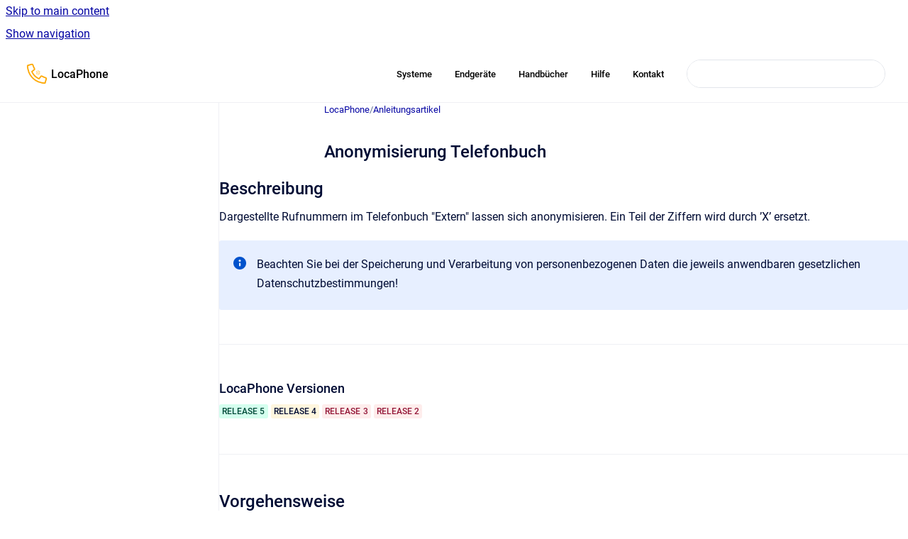

--- FILE ---
content_type: text/html
request_url: https://wiki.locaphone.de/wiki/anonymisierung-telefonbuch
body_size: 6293
content:
<!doctype html>
            
        
    
        
<html class="no-js" lang="de" data-vp-page-id="59611450" data-vp-page-template="article">
    
    
    
<head>
    <!--CDP_HEAD_START-->
        <!--CDP_HEAD_END-->
    <meta charset="utf-8">
    <meta http-equiv="x-ua-compatible" content="ie=edge">
    <meta name="viewport" content="width=device-width, initial-scale=1">
    <meta name="repository-base-url" content="../wiki">
                <meta name="source-last-modified" content="2025-03-27T17:20Z">
    
    <meta name="Help Center Version"
          content="1.4">
    
        
    <link rel="icon" href="https://wiki.locaphone.de/wiki/locaphonewiki.png?inst-v=a65b82ad-4d73-40a3-bf9c-59e7df85e083">
    <link rel="apple-touch-icon" href="https://wiki.locaphone.de/wiki/locaphonewiki.png?inst-v=a65b82ad-4d73-40a3-bf9c-59e7df85e083">

            <link rel="canonical" href="https://wiki.locaphone.de/wiki/anonymisierung-telefonbuch">
                                            <link rel="alternate" hreflang="de" href="https://wiki.locaphone.de/wiki/anonymisierung-telefonbuch">

                                    <link rel="alternate" hreflang="x-default" href="https://wiki.locaphone.de/wiki/anonymisierung-telefonbuch">
                                        
    


<!-- HelpCenter config -->


                                                                                
    
                

    <!-- Primary Meta Tags -->
    <meta name="title" content="Anonymisierung Telefonbuch">
            <meta name="description" content="Beschreibung Dargestellte Rufnummern im Telefonbuch &quot;Extern&quot; lassen sich anonymisieren. Ein Teil der Ziffern wird durch ’X’ ersetzt. Beachten Sie b...">
    <meta property="og:description" content="Beschreibung Dargestellte Rufnummern im Telefonbuch &quot;Extern&quot; lassen sich anonymisieren. Ein Teil der Ziffern wird durch ’X’ ersetzt. Beachten Sie b...">
    <meta property="twitter:description" content="Beschreibung Dargestellte Rufnummern im Telefonbuch &quot;Extern&quot; lassen sich anonymisieren. Ein Teil der Ziffern wird durch ’X’ ersetzt. Beachten Sie b...">

        
    
    <!-- Open Graph / Facebook -->
    <meta property="og:type" content="website">
    <meta property="og:url" content="https://wiki.locaphone.de/wiki/anonymisierung-telefonbuch">
    <meta property="og:title" content="Anonymisierung Telefonbuch">
    <meta property="og:image" content="https://wiki.locaphone.de/__assets-a65b82ad-4d73-40a3-bf9c-59e7df85e083/image/locaphone_white_noback_256x256.png">


    <!-- Twitter -->
    <meta property="twitter:card" content="summary_large_image">
    <meta property="twitter:title" content="Anonymisierung Telefonbuch">
    <meta property="twitter:image" content="https://wiki.locaphone.de/__assets-a65b82ad-4d73-40a3-bf9c-59e7df85e083/image/locaphone_white_noback_256x256.png">

    
    <script>
        var hasCookieNotice = false;
        var usesCookieOptInStrategy = true;
        var cookieRelatedFeatures = [];

        function isSitePreview() {
            var previewStagingUrlMatcher = /\/~preview-([a-f0-9]{8}-[a-f0-9]{4}-[a-f0-9]{4}-[a-f0-9]{4}-[a-f0-9]{12})\//;
            return previewStagingUrlMatcher.test(window.location.href);
        }

        function hasSiteViewerGivenConsentForTracking() {
            try {
                return window.localStorage.getItem('shc-cookies') === 'enabled';
            } catch (e) {
                return false;
            }
        }

        function hasSiteViewerRefusedConsentForTracking() {
            try {
                return window.localStorage.getItem('shc-cookies') === 'disabled';
            } catch (e) {
                return false;
            }
        }

        function areCookiesEnabled() {
                        if (!hasCookieNotice) {
                return true;
            }

                        if (usesCookieOptInStrategy) {
                                if (hasSiteViewerGivenConsentForTracking()) {
                    return true;
                }
            } else {
                                if (!hasSiteViewerRefusedConsentForTracking()) {
                    return true;
                }
            }

            return false;
        }

        var registerCookieRelatedFeature = function (featureFunction) {

                                                
            if (typeof featureFunction === 'function') {
                cookieRelatedFeatures.push(featureFunction);
            }
        }

        var initializeCookieRelatedFeatures = function () {

                                    
            if (!areCookiesEnabled()) {
                return;
            }
            window.scrollHelpCenter.areCookiesEnabled = true;
            for (const cookieRelatedFeature of cookieRelatedFeatures) {
                try {
                    cookieRelatedFeature();
                } catch (e) {
                    console.error(e);
                }
            }
        }

        
        window.scrollHelpCenter = {
            collection: JSON.parse('{\"members\":[{\"name\":\"LocaPhone\",\"prefix\":\"wiki\"}],\"currentContentSource\":{\"name\":\"LocaPhone\",\"prefix\":\"wiki\"}}'),
            source: {
                confluenceBaseUrl: 'https://locanet.atlassian.net/wiki',
                confluencePageId: '59611450',
                confluenceSpaceKey: 'locaphonewiki',
            },
            contentSourceKey: 'SPACE:locaphonewiki',
            siteKey: '8a99011d-f86e-4b43-b22c-69d893e919be',
            customJsSrc: null,
            isSitePreview: isSitePreview(),
            areCookiesEnabled: areCookiesEnabled(),
            excludePageLabel: 'scroll-help-center-exclude-page',
            hasCookieNotice: hasCookieNotice,
            usesCookieOptInStrategy: usesCookieOptInStrategy,
            registerCookieRelatedFeature: registerCookieRelatedFeature,
            initializeCookieRelatedFeatures: initializeCookieRelatedFeatures,
            isPortal: false,
            isSearch: false,
            isError: false,
            isOverview: false,
            viewportLink: '../wiki/',
            relSiteRootPath: '../',
            siteInstanceId: 'a65b82ad-4d73-40a3-bf9c-59e7df85e083',
            theme: {
                root: {
                    absoluteLink: '../wiki/'
                },
                header: {
                    displaySpaceName: true,
                    links: JSON.parse('[{\"url\":\"https:\/\/wiki.locaphone.de\/wiki\/locaphone\",\"text\":\"Systeme\"},{\"url\":\"https:\/\/locaphone.scrollhelp.site\/wiki\/system-endgerate\",\"text\":\"Endger\u00E4te\"},{\"url\":\"https:\/\/locaphone.scrollhelp.site\/wiki\/handbucher\",\"text\":\"Handb\u00FCcher\"},{\"url\":\"https:\/\/locaphone.scrollhelp.site\/wiki\/hilfe\",\"text\":\"Hilfe\"},{\"url\":\"https:\/\/www.loca.net\/support\/\",\"text\":\"Kontakt\"}]'),
                    logo: {
                        url: '../__assets-a65b82ad-4d73-40a3-bf9c-59e7df85e083/image/locaphone_white_noback_256x256.png',
                        alt: 'LocaPhone VoIP TK-System'
                    },
                },
                cookieNotice: {
                    display: false,
                    headingText: 'Cookie Notice',
                    descriptionText: 'Please read our privacy statement.',
                    link: {
                        url: '',
                        text: ''
                    }
                }
            },
            integrations: {
                jiraServiceDesk: {
                    key: ''
                },
                intercom: {
                    appId: ''
                },
                zendesk: {
                    url: ''
                },
                aiSearch: {
                    enabled: false
                }
            },
            repository: {
                link: '../wiki',
                name: 'LocaPhone'
            },
            versionLinksForPage: JSON.parse('null'),
            variantLinksForPage: JSON.parse('null'),
            languageLinksForPage: JSON.parse('[{\"displayName\":\"German\",\"code\":\"de\",\"toLanguageLink\":\"..\/wiki\/anonymisierung-telefonbuch\",\"fallback\":false}]'),
            defaultLanguageCode: 'de'        };
    </script>

    
            
    

    
        
    <link rel="stylesheet" href="../__theme/css/app--9d49c7a6f16d6f27f169.css">

    
    
    
<style>
            :root {
                        --_vpt-INTERNAL-footer-background: #ffb900;
        --_vpt-INTERNAL-footer-foreground: #FFFFFF;
        --_vpt-INTERNAL-header-background: #ffffff;
        --_vpt-INTERNAL-header-foreground: #000000;

        /* @deprecated */
        --vp-portal-banner-background-image: url('../header-background--b27bdbd2502a69f032bd.jpg');
        /* @deprecated */
        --vp-portal-banner-text-color: #FFF;
        /* @deprecated */
        --vp-space-banner-background-image: url('../../__assets-a65b82ad-4d73-40a3-bf9c-59e7df85e083/image/what-is-locaphone-pbx-feature-image.png');
        /* @deprecated */
        --vp-space-banner-text-color: #ffffff;
    }
</style>

    <title>Anonymisierung Telefonbuch</title>

        </head>
    <!-- pageid attribute is deprecated - please use data-vp-page-id on html element instead -->
    <body pageid="59611450" class="flex flex-col min-h-screen">
                    <div id="vp-js-cookies__notice"></div>
            <vp-a11y-skip-controller>
                <a class="vp-a11y-skip-trigger" href="#content">
                    <i18n-message i18nkey="navigation.skip.to.main.label">
                        Skip to main content
                    </i18n-message>
                </a>
            </vp-a11y-skip-controller>
            <button type="button" class="vp-a11y-skip-trigger vp-js-a11y-navigation-toggle">
                <i18n-message i18nkey="navigation.open.label">
                    Show navigation
                </i18n-message>
            </button>
        
        

<header data-vp-component="header" class="header hc-header-background-color">
    <div class="header__navigation relative">
        <div class="hc-header-background-color relative z-10" id="site-navigation">
            <div class="top-bar header__navigation--large vp-container hc-header-background-color hc-header-font-color">
                <div class="top-bar-left">
                    <ul class="flex flex-wrap flex-row gap-4 items-center relative m-0 p-0 list-none hc-header-background-color">
                        <li class="leading-none align-self-center header__navigation--logo">
                            <vp-localized-link>
                                <a href="../wiki/">
                                    <img src="../__assets-a65b82ad-4d73-40a3-bf9c-59e7df85e083/image/locaphone_white_noback_256x256.png" alt="">
                                    <i18n-message class="sr-only" i18nKey="header.home.label">
                                        Go to homepage
                                    </i18n-message>
                                </a>
                            </vp-localized-link>
                        </li>
                                                    <li>
                                <vp-localized-link>
                                    <a
                                        href="../wiki/"
                                        class="block leading-none py-3 header__navigation--heading hc-header-font-color"
                                    >
                                        LocaPhone
                                    </a>
                                </vp-localized-link>
                            </li>
                                            </ul>
                </div>
                <div class="top-bar-right no-print">
                    <div class="header__navigation--large__menu hc-header-background-color">
                        <ul class="flex flex-row m-0 p-0 list-none render-links">
                            
    <li class="order-6 lg:order-2 render-links--link
                              render-links--link--border">
        <a href="https://wiki.locaphone.de/wiki/locaphone"
           class="block px-4 py-3 hc-header-font-color"
           rel="noopener">
            Systeme
        </a>
    </li>
        <li class="order-6 lg:order-2 render-links--link
                              ">
        <a href="https://locaphone.scrollhelp.site/wiki/system-endgerate"
           class="block px-4 py-3 hc-header-font-color"
           rel="noopener">
            Endgeräte
        </a>
    </li>
        <li class="order-6 lg:order-2 render-links--link
                              ">
        <a href="https://locaphone.scrollhelp.site/wiki/handbucher"
           class="block px-4 py-3 hc-header-font-color"
           rel="noopener">
            Handbücher
        </a>
    </li>
        <li class="order-6 lg:order-2 render-links--link
                              ">
        <a href="https://locaphone.scrollhelp.site/wiki/hilfe"
           class="block px-4 py-3 hc-header-font-color"
           rel="noopener">
            Hilfe
        </a>
    </li>
        <li class="order-6 lg:order-2 render-links--link
                              ">
        <a href="https://www.loca.net/support/"
           class="block px-4 py-3 hc-header-font-color"
           rel="noopener">
            Kontakt
        </a>
    </li>
                            </ul>
                                                                            <div class="my-auto list-none ml-4">
                                    

        
        
    
    <div
        data-vp-id="search-bar-placeholder"
        data-vp-component="search-bar"
        data-vp-variant=""
        class="vp-search-bar "
        aria-hidden="true"
    >
        <form
            action="/search.html"
            method="GET"
            class="vp-search-bar__input-container"
        >
            <div
                data-vp-component="search-input"
                data-vp-variant="border"
                class="vp-search-input vp-search-input--border"
            >
                <input
                    type="search"
                    autocomplete="off"
                    value=""
                    class="vp-search-input__input"
                    style="margin-right: 0;"
                >
            </div>
        </form>
    </div>

    
    <script data-vp-id="search-bar-config" type="application/json">
        {
            "hasContentSourceFilter": false,
            "hasQuickSearch": true,
            "variant": ""
        }
    </script>
                            </div>
                                            </div>

                    <button type="button" class="vp-js-header-search-toggle vp-button header__navigation--button hc-header-font-color">
                        <svg
                            data-vp-id="header-search-toggle-icon"
                            data-vp-component="icon"
                            xmlns="http://www.w3.org/2000/svg"
                            width="20"
                            height="20"
                            viewBox="0 0 20 20"
                            fill="none"
                            aria-hidden="true"
                        >
                            <path d="M8.99452 14.5C10.5121 14.5 11.809 13.9669 12.8854 12.9007C13.9618 11.8345 14.5 10.5361 14.5 9.00548C14.5 7.48794 13.9631 6.19097 12.8893 5.11458C11.8155 4.03819 10.519 3.5 9 3.5C7.46786 3.5 6.16816 4.0369 5.1009 5.11071C4.03363 6.18453 3.5 7.48096 3.5 9C3.5 10.5321 4.0331 11.8318 5.09929 12.8991C6.1655 13.9664 7.46391 14.5 8.99452 14.5ZM9 16C8.02913 16 7.11974 15.816 6.27185 15.4479C5.42395 15.0799 4.68056 14.5799 4.04167 13.9479C3.40278 13.316 2.90278 12.576 2.54167 11.728C2.18056 10.88 2 9.97053 2 8.99956C2 8.04152 2.18403 7.13542 2.55208 6.28125C2.92014 5.42708 3.41864 4.68387 4.04758 4.0516C4.67653 3.41935 5.41569 2.91935 6.26508 2.5516C7.11449 2.18387 8.02548 2 8.99806 2C9.95769 2 10.8646 2.18403 11.7188 2.55208C12.5729 2.92014 13.316 3.42014 13.9479 4.05208C14.5799 4.68403 15.0799 5.42612 15.4479 6.27835C15.816 7.13058 16 8.0381 16 9.00094C16 9.83365 15.8615 10.6213 15.5846 11.3638C15.3078 12.1062 14.9254 12.7836 14.4375 13.3958L18 16.9583L16.9375 18L13.375 14.4583C12.7668 14.9459 12.0939 15.3247 11.3564 15.5948C10.6188 15.8649 9.83333 16 9 16Z" fill="currentColor"></path>
                        </svg>
                        <i18n-message class="sr-only" i18nKey="search.form.show.label"></i18n-message>
                    </button>
                </div>
            </div>
        </div>
    </div>
</header>

        <div class="flex flex-col flex-grow hc-main-wrapper">
                            


<div class="vp-article vp-container article">
    <div class="vp-article__aside-left no-print">
        <div id="vp-js-desktop__navigation" class="vp-article__aside-left__inner"></div>
    </div>

    <main id="article-content" class="vp-article__content-panel">
                    
    <i18n-message i18nkey="breadcrumb.label" attribute="aria-label" class="vp-breadcrumbs__wrapper">
        <nav class="vp-breadcrumbs" aria-label="Breadcrumb" role="navigation">
            <div class="breadcrumbs-wrapper">
                <ol class="breadcrumbs breadcrumbs--fit-content">
                                            <li>
                                                            <a href="../wiki/" rel="prev">LocaPhone</a>
                                                                                        <span aria-hidden="true">/</span>
                                                    </li>
                                            <li>
                                                            <a href="../wiki/anleitungsartikel" rel="prev" class="js-breadcrumbs-truncate">Anleitungsartikel</a>
                                                                                </li>
                                    </ol>
            </div>
        </nav>
    </i18n-message>
                        <div id="content" class="vp-a11y-skip-target" tabindex="-1"></div>
                <div id="article-inner-content" class="vp-article__wrapper" tabindex="-1">
            <header class="article-header">
                <!-- CSS class article__heading is deprecated and will be removed in the future -->
                <h1 class="vp-article__heading article__heading"><span>Anonymisierung Telefonbuch</span></h1>
            </header>

            <section id="main-content" class="vp-article__content wiki-content article__content">
                    <div class="contentLayout2">
<div class="columnLayout single" data-layout="single" data-layout-mode="default">
<div class="cell normal" data-type="normal">
<div class="innerCell">
<h2 id="AnonymisierungTelefonbuch-Beschreibung">Beschreibung</h2><p>Dargestellte Rufnummern im Telefonbuch "Extern" lassen sich anonymisieren. Ein Teil der Ziffern wird durch ’X’ ersetzt.</p>





    
<div class="panel-macro panel-macro--info panel-macros--info" role="note" aria-label="Note" data-type="info">
    <div class="panel-macro__icon panel-macros--info__icon">
                    <img aria-hidden="true" src="../__theme/images/common/info-macro-icon--39985156a8a940b9a79d.svg">
                    </div>
    <div class="panel-macro__content panel-macros--info__content">
                <p>Beachten Sie bei der Speicherung und Verarbeitung von personenbezogenen Daten die jeweils anwendbaren gesetzlichen Datenschutzbestimmungen!</p>
    </div>
</div>
</div>
</div>
</div>
<div class="columnLayout single" data-layout="single" data-layout-mode="default">
<div class="cell normal" data-type="normal">
<div class="innerCell">
<hr></div>
</div>
</div>
<div class="columnLayout single" data-layout="single" data-layout-mode="default">
<div class="cell normal" data-type="normal">
<div class="innerCell">
<h4 id="AnonymisierungTelefonbuch-LocaPhoneVersionen">LocaPhone Versionen</h4><p><span class="status-macro aui-lozenge aui-lozenge-visual-refresh aui-lozenge-success">RELEASE 5</span> <span class="status-macro aui-lozenge aui-lozenge-visual-refresh aui-lozenge-current">RELEASE 4</span> <span class="status-macro aui-lozenge aui-lozenge-visual-refresh aui-lozenge-error">RELEASE 3</span>&nbsp;<span class="status-macro aui-lozenge aui-lozenge-visual-refresh aui-lozenge-error">RELEASE 2</span></p></div>
</div>
</div>
<div class="columnLayout single" data-layout="single" data-layout-mode="default">
<div class="cell normal" data-type="normal">
<div class="innerCell">
<hr></div>
</div>
</div>
<div class="columnLayout single" data-layout="single" data-layout-mode="default">
<div class="cell normal" data-type="normal">
<div class="innerCell">
<h2 id="AnonymisierungTelefonbuch-Vorgehensweise">Vorgehensweise</h2><p>Die letzten drei Stellen von Einträgen im Telefonbuch "Extern" werden durch ’X’ ersetzt.</p><p>Datei<strong> </strong><code>/opt/locaphone/htdocs/gui/mod/pb_imported.php</code></p><div class="code-macro">
        <div class="code-macro__language">
        <span>BASH</span>
    </div>
    <pre><code class="line-numbers language-bash">@@ -344,8 +344,13 @@ if (@$rs) {
                        if ($r['fn'] != '') echo ', ', htmlEnt($r['fn']);
                        echo '&lt;/td&gt;', "\n";

-                       echo '&lt;td&gt;', htmlEnt($r['ext']), '&lt;/td&gt;', "\n";
-
+
+                       if(substr($r['ext'],0,-3)){
+                               echo '&lt;td&gt;', htmlEnt(substr($r['ext'],0,-3) . '***'), '&lt;/td&gt;', "\n";
+                       } else {
+                               echo '&lt;td&gt;', htmlEnt($r['ext']), '&lt;/td&gt;', "\n";
+                       }
+
                        echo '&lt;td&gt;', htmlEnt($r['user']), '&lt;/td&gt;', "\n";

                        if ($is_admin == true) {</code></pre>
</div></div>
</div>
</div>
<div class="columnLayout single" data-layout="single" data-layout-mode="default">
<div class="cell normal" data-type="normal">
<div class="innerCell">
<p></p><p></p><p></p></div>
</div>
</div>
<div class="columnLayout single" data-layout="single" data-layout-mode="default">
<div class="cell normal" data-type="normal">
<div class="innerCell">
<p></p></div>
</div>
</div>
</div>

        
<div class="table-overlay full reveal article__content" data-vp-id="js-table-overlay">
    <i18n-message i18nkey="modal.cta.close.label" attribute="title">
        <button class="close-button table-overlay__close"
                data-close
                title="Close modal"
                type="button">
            <span aria-hidden="true">&times;</span>
        </button>
    </i18n-message>
    <div class="table-overlay__content"></div>
</div>

                            </section>

                    </div>
    </main>
</div>
                    </div>

        
    
<footer data-vp-component="footer" class="footer hc-footer-background-color">
    <div class="grid lg:flex footer--alignment hc-footer-font-color vp-container">
                    <div class="flex hc-footer-font-color">
                <img src="../__assets-a65b82ad-4d73-40a3-bf9c-59e7df85e083/image/locaphone_noback_512x1024.png" class="footer__logo" alt="">
            </div>
                <div class="grid">
            <div class="footer__links">
                                    <a
                        href="https://www.loca.net"
                        class="hc-footer-font-color"
                        rel="noopener"
                    >
                        LocaNet GmbH
                    </a>
                    <span class="footer__links--separator">/</span>                                    <a
                        href="https://wiki.locaphone.de/wiki/impressum"
                        class="hc-footer-font-color"
                        rel="noopener"
                    >
                        Impressum
                    </a>
                    <span class="footer__links--separator">/</span>                                    <a
                        href="https://wiki.locaphone.de/wiki/datenschutz"
                        class="hc-footer-font-color"
                        rel="noopener"
                    >
                        Datenschutz
                    </a>
                    <span class="footer__links--separator">/</span>                                    <a
                        href="https://wiki.locaphone.de/wiki/rechtliche-informationen"
                        class="hc-footer-font-color"
                        rel="noopener"
                    >
                        Rechtliche Informationen
                    </a>
                                                </div>
                <ul class="footer__attribution-line--copyright hc-footer-font-color">
                    <li>
                    <i18n-message i18nkey="footer.copyright.label" options='{ "date": "2025", "by": "LocaNet GmbH" }'>
                        Copyright &copy; 2025 LocaNet GmbH
                    </i18n-message>
                    </li>
                    <li>
                        <span aria-hidden="true">&bull;</span>
                        <i18n-message i18nkey="footer.poweredBy.label">Powered by</i18n-message>
                        &#32;
                        <a
                            href="https://www.k15t.com/go/scroll-viewport-cloud-help-center"
                            rel="noopener nofollow"
                        >
                            Scroll Viewport
                        </a>
                        &#32;
                        &#38;
                        &#32;
                        <a
                            href="https://www.atlassian.com/software/confluence"
                            rel="noopener nofollow"
                        >
                            Atlassian Confluence
                        </a>
                    </li>
                    <li id="vp-js-cookies__reset-link"></li>
                </ul>
                    </div>
    </div>
</footer>

        
    
    
        
        
            
    
                
                
                
        
        <div id="vp-js-mobile__navigation"></div>

                            <div class="vp-error-log">
                <div class="vp-error-log__backdrop"></div>
                <div class="vp-error-log__modal">
                    <div class="vp-error-log__header">
                        <i18n-message i18nkey="preview.errorLog.header.label" ns="common">
                            JavaScript errors detected
                        </i18n-message>
                    </div>
                    <div class="vp-error-log__content">
                        <p>
                            <i18n-message i18nkey="preview.errorLog.content.0" ns="common">
                                Please note, these errors can depend on your browser setup.
                            </i18n-message>
                        </p>
                        <ul data-error-log-list>
                            <template class="vp-error-log__item--template">
                                <li></li>
                            </template>
                        </ul>
                        <p>
                            <i18n-message i18nkey="preview.errorLog.content.1" ns="common">
                                If this problem persists, please contact our support.
                            </i18n-message>
                        </p>
                    </div>
                    <div class="vp-error-log__footer">
                        <a class="vp-button vp-button--primary" href="https://k15t.jira.com/servicedesk/customer/portal/3" rel="noopener">
                            <i18n-message i18nkey="preview.errorLog.cta.support.label" ns="common">
                                Contact Support
                            </i18n-message>
                        </a>
                        <a class="vp-button vp-button--secondary" id="error-log-close-button" tabindex="0">
                            <i18n-message i18nkey="preview.errorLog.cta.close.label" ns="common">
                                Close
                            </i18n-message>
                        </a>
                    </div>
                </div>
            </div>
        
        <script>
            (function() {
                // set the inapphelp attributes as early as possible to avoid flashing content that should be hidden
                const searchParams = new URL(location.href).searchParams;

                if (searchParams.get('inAppHelp') === 'true') {
                    const inAppHelpClasses = ['vp-in-app-help'];

                    if (searchParams.get('title') === 'false') {
                        inAppHelpClasses.push('vp-in-app-help--no-title');
                    }

                    document.body.classList.add(...inAppHelpClasses);
                }
            }());
        </script>

        <script>
            if(!false) {
                window.scrollHelpCenter.initializeCookieRelatedFeatures();
            }
        </script>

        <script src="../__theme/js/app--5c3782a4d5eec48f97e4.js"></script>
    </body>
</html>
